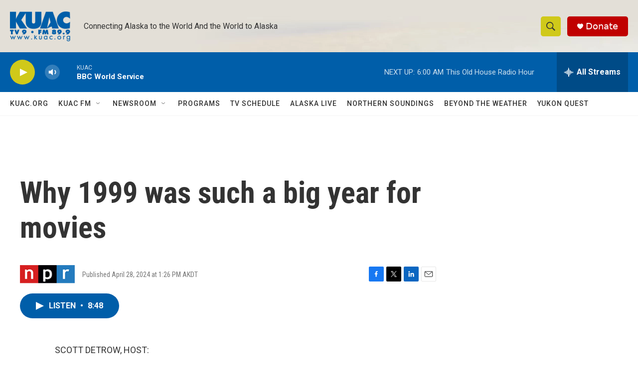

--- FILE ---
content_type: text/html; charset=utf-8
request_url: https://www.google.com/recaptcha/api2/aframe
body_size: 266
content:
<!DOCTYPE HTML><html><head><meta http-equiv="content-type" content="text/html; charset=UTF-8"></head><body><script nonce="TPqvmE7qL_qu6pt3C5Sdgw">/** Anti-fraud and anti-abuse applications only. See google.com/recaptcha */ try{var clients={'sodar':'https://pagead2.googlesyndication.com/pagead/sodar?'};window.addEventListener("message",function(a){try{if(a.source===window.parent){var b=JSON.parse(a.data);var c=clients[b['id']];if(c){var d=document.createElement('img');d.src=c+b['params']+'&rc='+(localStorage.getItem("rc::a")?sessionStorage.getItem("rc::b"):"");window.document.body.appendChild(d);sessionStorage.setItem("rc::e",parseInt(sessionStorage.getItem("rc::e")||0)+1);localStorage.setItem("rc::h",'1769332412889');}}}catch(b){}});window.parent.postMessage("_grecaptcha_ready", "*");}catch(b){}</script></body></html>